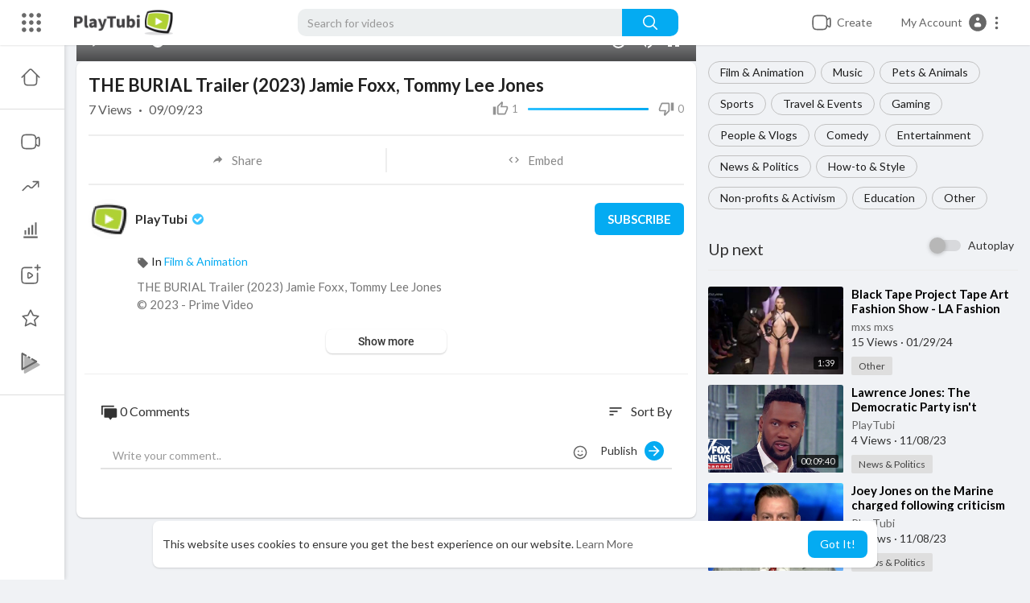

--- FILE ---
content_type: text/html; charset=utf-8
request_url: https://www.google.com/recaptcha/api2/anchor?ar=1&k=6Lf8FOQcAAAAADGQfMOMAGtOafUN7AZmJFhtxbOy&co=aHR0cHM6Ly93d3cucGxheXR1YmkuY29tOjQ0Mw..&hl=en&v=TkacYOdEJbdB_JjX802TMer9&size=normal&anchor-ms=20000&execute-ms=15000&cb=wwovw3gk0hqw
body_size: 46399
content:
<!DOCTYPE HTML><html dir="ltr" lang="en"><head><meta http-equiv="Content-Type" content="text/html; charset=UTF-8">
<meta http-equiv="X-UA-Compatible" content="IE=edge">
<title>reCAPTCHA</title>
<style type="text/css">
/* cyrillic-ext */
@font-face {
  font-family: 'Roboto';
  font-style: normal;
  font-weight: 400;
  src: url(//fonts.gstatic.com/s/roboto/v18/KFOmCnqEu92Fr1Mu72xKKTU1Kvnz.woff2) format('woff2');
  unicode-range: U+0460-052F, U+1C80-1C8A, U+20B4, U+2DE0-2DFF, U+A640-A69F, U+FE2E-FE2F;
}
/* cyrillic */
@font-face {
  font-family: 'Roboto';
  font-style: normal;
  font-weight: 400;
  src: url(//fonts.gstatic.com/s/roboto/v18/KFOmCnqEu92Fr1Mu5mxKKTU1Kvnz.woff2) format('woff2');
  unicode-range: U+0301, U+0400-045F, U+0490-0491, U+04B0-04B1, U+2116;
}
/* greek-ext */
@font-face {
  font-family: 'Roboto';
  font-style: normal;
  font-weight: 400;
  src: url(//fonts.gstatic.com/s/roboto/v18/KFOmCnqEu92Fr1Mu7mxKKTU1Kvnz.woff2) format('woff2');
  unicode-range: U+1F00-1FFF;
}
/* greek */
@font-face {
  font-family: 'Roboto';
  font-style: normal;
  font-weight: 400;
  src: url(//fonts.gstatic.com/s/roboto/v18/KFOmCnqEu92Fr1Mu4WxKKTU1Kvnz.woff2) format('woff2');
  unicode-range: U+0370-0377, U+037A-037F, U+0384-038A, U+038C, U+038E-03A1, U+03A3-03FF;
}
/* vietnamese */
@font-face {
  font-family: 'Roboto';
  font-style: normal;
  font-weight: 400;
  src: url(//fonts.gstatic.com/s/roboto/v18/KFOmCnqEu92Fr1Mu7WxKKTU1Kvnz.woff2) format('woff2');
  unicode-range: U+0102-0103, U+0110-0111, U+0128-0129, U+0168-0169, U+01A0-01A1, U+01AF-01B0, U+0300-0301, U+0303-0304, U+0308-0309, U+0323, U+0329, U+1EA0-1EF9, U+20AB;
}
/* latin-ext */
@font-face {
  font-family: 'Roboto';
  font-style: normal;
  font-weight: 400;
  src: url(//fonts.gstatic.com/s/roboto/v18/KFOmCnqEu92Fr1Mu7GxKKTU1Kvnz.woff2) format('woff2');
  unicode-range: U+0100-02BA, U+02BD-02C5, U+02C7-02CC, U+02CE-02D7, U+02DD-02FF, U+0304, U+0308, U+0329, U+1D00-1DBF, U+1E00-1E9F, U+1EF2-1EFF, U+2020, U+20A0-20AB, U+20AD-20C0, U+2113, U+2C60-2C7F, U+A720-A7FF;
}
/* latin */
@font-face {
  font-family: 'Roboto';
  font-style: normal;
  font-weight: 400;
  src: url(//fonts.gstatic.com/s/roboto/v18/KFOmCnqEu92Fr1Mu4mxKKTU1Kg.woff2) format('woff2');
  unicode-range: U+0000-00FF, U+0131, U+0152-0153, U+02BB-02BC, U+02C6, U+02DA, U+02DC, U+0304, U+0308, U+0329, U+2000-206F, U+20AC, U+2122, U+2191, U+2193, U+2212, U+2215, U+FEFF, U+FFFD;
}
/* cyrillic-ext */
@font-face {
  font-family: 'Roboto';
  font-style: normal;
  font-weight: 500;
  src: url(//fonts.gstatic.com/s/roboto/v18/KFOlCnqEu92Fr1MmEU9fCRc4AMP6lbBP.woff2) format('woff2');
  unicode-range: U+0460-052F, U+1C80-1C8A, U+20B4, U+2DE0-2DFF, U+A640-A69F, U+FE2E-FE2F;
}
/* cyrillic */
@font-face {
  font-family: 'Roboto';
  font-style: normal;
  font-weight: 500;
  src: url(//fonts.gstatic.com/s/roboto/v18/KFOlCnqEu92Fr1MmEU9fABc4AMP6lbBP.woff2) format('woff2');
  unicode-range: U+0301, U+0400-045F, U+0490-0491, U+04B0-04B1, U+2116;
}
/* greek-ext */
@font-face {
  font-family: 'Roboto';
  font-style: normal;
  font-weight: 500;
  src: url(//fonts.gstatic.com/s/roboto/v18/KFOlCnqEu92Fr1MmEU9fCBc4AMP6lbBP.woff2) format('woff2');
  unicode-range: U+1F00-1FFF;
}
/* greek */
@font-face {
  font-family: 'Roboto';
  font-style: normal;
  font-weight: 500;
  src: url(//fonts.gstatic.com/s/roboto/v18/KFOlCnqEu92Fr1MmEU9fBxc4AMP6lbBP.woff2) format('woff2');
  unicode-range: U+0370-0377, U+037A-037F, U+0384-038A, U+038C, U+038E-03A1, U+03A3-03FF;
}
/* vietnamese */
@font-face {
  font-family: 'Roboto';
  font-style: normal;
  font-weight: 500;
  src: url(//fonts.gstatic.com/s/roboto/v18/KFOlCnqEu92Fr1MmEU9fCxc4AMP6lbBP.woff2) format('woff2');
  unicode-range: U+0102-0103, U+0110-0111, U+0128-0129, U+0168-0169, U+01A0-01A1, U+01AF-01B0, U+0300-0301, U+0303-0304, U+0308-0309, U+0323, U+0329, U+1EA0-1EF9, U+20AB;
}
/* latin-ext */
@font-face {
  font-family: 'Roboto';
  font-style: normal;
  font-weight: 500;
  src: url(//fonts.gstatic.com/s/roboto/v18/KFOlCnqEu92Fr1MmEU9fChc4AMP6lbBP.woff2) format('woff2');
  unicode-range: U+0100-02BA, U+02BD-02C5, U+02C7-02CC, U+02CE-02D7, U+02DD-02FF, U+0304, U+0308, U+0329, U+1D00-1DBF, U+1E00-1E9F, U+1EF2-1EFF, U+2020, U+20A0-20AB, U+20AD-20C0, U+2113, U+2C60-2C7F, U+A720-A7FF;
}
/* latin */
@font-face {
  font-family: 'Roboto';
  font-style: normal;
  font-weight: 500;
  src: url(//fonts.gstatic.com/s/roboto/v18/KFOlCnqEu92Fr1MmEU9fBBc4AMP6lQ.woff2) format('woff2');
  unicode-range: U+0000-00FF, U+0131, U+0152-0153, U+02BB-02BC, U+02C6, U+02DA, U+02DC, U+0304, U+0308, U+0329, U+2000-206F, U+20AC, U+2122, U+2191, U+2193, U+2212, U+2215, U+FEFF, U+FFFD;
}
/* cyrillic-ext */
@font-face {
  font-family: 'Roboto';
  font-style: normal;
  font-weight: 900;
  src: url(//fonts.gstatic.com/s/roboto/v18/KFOlCnqEu92Fr1MmYUtfCRc4AMP6lbBP.woff2) format('woff2');
  unicode-range: U+0460-052F, U+1C80-1C8A, U+20B4, U+2DE0-2DFF, U+A640-A69F, U+FE2E-FE2F;
}
/* cyrillic */
@font-face {
  font-family: 'Roboto';
  font-style: normal;
  font-weight: 900;
  src: url(//fonts.gstatic.com/s/roboto/v18/KFOlCnqEu92Fr1MmYUtfABc4AMP6lbBP.woff2) format('woff2');
  unicode-range: U+0301, U+0400-045F, U+0490-0491, U+04B0-04B1, U+2116;
}
/* greek-ext */
@font-face {
  font-family: 'Roboto';
  font-style: normal;
  font-weight: 900;
  src: url(//fonts.gstatic.com/s/roboto/v18/KFOlCnqEu92Fr1MmYUtfCBc4AMP6lbBP.woff2) format('woff2');
  unicode-range: U+1F00-1FFF;
}
/* greek */
@font-face {
  font-family: 'Roboto';
  font-style: normal;
  font-weight: 900;
  src: url(//fonts.gstatic.com/s/roboto/v18/KFOlCnqEu92Fr1MmYUtfBxc4AMP6lbBP.woff2) format('woff2');
  unicode-range: U+0370-0377, U+037A-037F, U+0384-038A, U+038C, U+038E-03A1, U+03A3-03FF;
}
/* vietnamese */
@font-face {
  font-family: 'Roboto';
  font-style: normal;
  font-weight: 900;
  src: url(//fonts.gstatic.com/s/roboto/v18/KFOlCnqEu92Fr1MmYUtfCxc4AMP6lbBP.woff2) format('woff2');
  unicode-range: U+0102-0103, U+0110-0111, U+0128-0129, U+0168-0169, U+01A0-01A1, U+01AF-01B0, U+0300-0301, U+0303-0304, U+0308-0309, U+0323, U+0329, U+1EA0-1EF9, U+20AB;
}
/* latin-ext */
@font-face {
  font-family: 'Roboto';
  font-style: normal;
  font-weight: 900;
  src: url(//fonts.gstatic.com/s/roboto/v18/KFOlCnqEu92Fr1MmYUtfChc4AMP6lbBP.woff2) format('woff2');
  unicode-range: U+0100-02BA, U+02BD-02C5, U+02C7-02CC, U+02CE-02D7, U+02DD-02FF, U+0304, U+0308, U+0329, U+1D00-1DBF, U+1E00-1E9F, U+1EF2-1EFF, U+2020, U+20A0-20AB, U+20AD-20C0, U+2113, U+2C60-2C7F, U+A720-A7FF;
}
/* latin */
@font-face {
  font-family: 'Roboto';
  font-style: normal;
  font-weight: 900;
  src: url(//fonts.gstatic.com/s/roboto/v18/KFOlCnqEu92Fr1MmYUtfBBc4AMP6lQ.woff2) format('woff2');
  unicode-range: U+0000-00FF, U+0131, U+0152-0153, U+02BB-02BC, U+02C6, U+02DA, U+02DC, U+0304, U+0308, U+0329, U+2000-206F, U+20AC, U+2122, U+2191, U+2193, U+2212, U+2215, U+FEFF, U+FFFD;
}

</style>
<link rel="stylesheet" type="text/css" href="https://www.gstatic.com/recaptcha/releases/TkacYOdEJbdB_JjX802TMer9/styles__ltr.css">
<script nonce="6KoISOVKh0-WYKa_nVQA4w" type="text/javascript">window['__recaptcha_api'] = 'https://www.google.com/recaptcha/api2/';</script>
<script type="text/javascript" src="https://www.gstatic.com/recaptcha/releases/TkacYOdEJbdB_JjX802TMer9/recaptcha__en.js" nonce="6KoISOVKh0-WYKa_nVQA4w">
      
    </script></head>
<body><div id="rc-anchor-alert" class="rc-anchor-alert"></div>
<input type="hidden" id="recaptcha-token" value="[base64]">
<script type="text/javascript" nonce="6KoISOVKh0-WYKa_nVQA4w">
      recaptcha.anchor.Main.init("[\x22ainput\x22,[\x22bgdata\x22,\x22\x22,\[base64]/MjU1OmY/[base64]/[base64]/[base64]/[base64]/bmV3IGdbUF0oelswXSk6ST09Mj9uZXcgZ1tQXSh6WzBdLHpbMV0pOkk9PTM/bmV3IGdbUF0oelswXSx6WzFdLHpbMl0pOkk9PTQ/[base64]/[base64]/[base64]/[base64]/[base64]/[base64]/[base64]\\u003d\x22,\[base64]\\u003d\x22,\x22eBVAw44DwpPDlMO0wpt8T08mw6UNSFjDk8KuVxMDeFlaZFZtbRppwrF7wrLCsgYIw54Sw48hwq0ew7Yzw6kkwq8Xw53DsATCpQlWw7rDvXlVAzkgQnQYwqF9P0IdS2fCocOtw7/[base64]/SRLDuiDCnUsUUmMVTMOSw5PDqsKnc8KQw5wvA8KXMsK9wrAmwpgRbMK+w60Qwo7CqGAyUUYwwqHCvUnDg8K0NVPCtMKwwrE9wpfCtw/[base64]/w6HDmCxtwozDgQZ6BWPCqX/DmsOEVktew4DDosO+w5w4wrDDu2/CvHTCr0LDrmInGRjCl8Kkw4FvN8KNJwRIw70Yw5suwqjDkCUUEsOhw5vDnMK+woPDjMKlNsK6NcOZD8OYVcK+FsK2w7nClcOhVMKif2NUwpXCtsKxJcKtWcO1dT/DsBvCtcOMworDgcOUEjJZw47DmsOBwqlZw6/CmcOuwqnDs8KHLFvDnlXCpFTDuULCo8KKCXDDnHgFQMOUw6YXLcOJYcO9w4sSw7/[base64]/DgMO5dHtbYMO8B8OIeETDqsKFLixxw5kFEsKcYcKSEEpvPMOdw5XDgmNxwqspwoDCtmfCsS/CmyAGWijDvMOnwpfCksK4V23Cn8OxYiIUMVcNw63Cp8KQeMKhETrCmMO7Gxhscggsw4szd8KiwrDCkcOHwrVpRMOcJWAJwoTCtxNvQsKDwoTCuHsNYxI/w5DDqMOQFMObw4LCo1V1PsKgaHnDgXPCimYqw6cWIcO0DcOUwrnClTfDrHw1N8Kuwo1JYMObw5bCpMKswpxMA1gnwrLCg8OzZiBYb2XDi0RcVcOoWcK6C2VJw4zDtwvDksKdc8OabMKjPsKJYsKqBcORw6BJwoxtCx/[base64]/[base64]/b8KswrDDok/CtsOaw5nCuEvCocOUIQ/DtGrCmS/ClxdvP8KnUcK/ZsKSVMKyw7BRYcK4Z05mwqlyM8Ksw4vDoi8uJ2dHU1EUw5rDnsKYw5gIWsOCEjM4XzJwWMKzC2hwAxd4JiZ7wqE2bsOXw6cCwrbCncOrwo5EfBhzMMKmw5Zbwo/[base64]/CcOOTFYXwrfCvUItGcKzAknDumTDrsKfw5XCiHcHQMOfGcOyYhfCmsO/Lz/DosOca1zDksKKHEbClcKaLTjDsRDDt13Cjy3Dv0/DrQcXwrLCkcOha8K9wqc1wqw9w4XDv8KLRyZPIykEw4DDqMK/wosKwpjCsT/ClQM2XxnDm8K8AxXDh8OOW1nCrsK+HHfDnxXCqcOqNSbDigzDtsKfwq9IXsOuBWlfw7Fmwq/[base64]/wojCqMOaeMOBRcKpAjLCmzrCu8KIw79XwqUtJ8OJfR9Pw6bCpsKrbzJiTCLCrcKzN2DDv2xuZcOiPsKbYwkNwo/DiMOfwpvDjxshA8OSw6HCg8Kuw6EowpZIw69ywqPDo8OqX8O+EMOww7kwwqI5BcKXD2Msw4vCmwxGwqPDtTMEwoLDhVvChHE0w5bCqMOZwqF/OyPDl8OJwrkKFsOZQcKgw6MHJ8OIEBY/UFHDq8KQQcO8BsOqEyMCTsOZHMKxbmk7EgPDqMOaw5pbZsOpRlAaOHB2w4TCj8K1TXnDs3fDtSPDsX7CvMOrwqcNMMKTwrnCtzDCh8OvYVfDpU1LDxUWQMO5csKkcWfDvS1ywqggFyLCuMK5w5fCgMK/ORk6woTDuRJCaw/ChMKlwrfDrcOqw4bDgMKHw53ChsO9w596MXfCrcOIAyZ+F8OlwpMZw5nDocO/[base64]/cSFiwpnDhnpuM3FhwqFOa8O4wrsTCMKIwr83wpw9WsO0w5HDvWQYwrHDkkTCvMO2bF/[base64]/ChsOuw6DClFhQwrbDnUXCuTLCmsO3fCXDpGtOw7LCjio/[base64]/Cv8OQw4XDnsKEwopKbz7CmsKtwrB7F8ONw6LDjwjCv8OQwprDjXh/dsORw4sTJ8KjwoTCjksqSmvDhhU4w7XDnsOKwo4BQiLCtDdTw5HChlldDWvDvllJTMORwqZ5BMODbit7wo/Ct8Ktw6XDvsOnw7nDgU/Dt8ONwrrCuFDDicOjw4PCmMK7w7F0PRXDq8KMw7fDpMOtAitnWkTDtMKew6dBQsO7TMOxw7ZJYcKww6Z7w5zCj8Kow4nDm8OYwqbCq0XDoRvCkE/DhMO6c8KXS8OiacOWwozDk8OUJiXCl19Pwpc0wohfw5bCq8KewoFVw6DCsjETTX8BwpsKw4/Cti/DoV1xwpnCswtuCU/Dnnh6wqvCnwjDt8OTX29aFcOWw6/Cj8KZwqEgb8KXwrXCkzXCsXjDr3xnwqVdS0EMw7hHwpYUw4QVHMKaex/DrsKCQynDgjDCk0DDosOnQQgJw5HCosOibgDDpMKER8KzwrwvS8Oaw78dHmRhfywawpPCl8OAYcOjw4rDgMO5c8Olw4JJMcO7A03Dp0PCq2XCnsKywrbCmwY0wpZeC8K2IMK9GsK2PMOeUxnDqsO7wqQ8JD/DhydYwq7CvSJbwqpnaigTwq0Hw4sbwq3CjsOSP8KiaDdUw7w/[base64]/McOPwoJ9w71LUx8GIgYUwq/CjcKeLAnDu8KKdcK3FcKOJ1HCocKrwr7Dum92X37DlsOEU8OZwp0WXTDDpRtqwp7DuWnCjXHDgsOkEcOPUFTDhD3CvxXDkMOBw5fCpMKXworDsjsVwoLDq8KWZMOGwpIKXcK7L8KQw78EXcOOwrd5aMKJw6zCkzcMfhjCr8OudQ1Mwql5w6TCnsO7F8KHwr5/[base64]/CsFXDg8OqSMKdPH7ClMOnwpzDmsOeW3TDl34aw74fw4DCmVd8wrYoAS/DpsKcHsO+woDCjxIBwo0PAgrCqAbCtBcFFsOyD0bDiyXDrGvDk8KtXcKec0jDu8OhKwMCVMKndETCqsKpRMOGM8Oiw69kch/DhsKlIcOWDcOPwojDqsKqwrrDiWrChXJLI8OLTU7DvcKKwoEhwqLCgMKYwq/DqDYtw4ZAwqrCiUfDiwALGi1iJsOTw4jDnMOAB8KKQcOLSsOJTB9fXRFqAMKqwpZkQiPDssO+wpnCpT8Hw4HCsBNuAsK/AwbCh8KQw4PDlMO7VQ1NPsKRf1HDqAkpw6zCpcKNb8O2w6jDsCPClE3Do0/[base64]/DkxkoEMOKOQkVw7/CtMO8dRzDsMKSwoNlQzfDi8KCw7DDncOaw4tSA3TCkgnChsKOARJWM8OzQ8Kiw6zChsK0A1kJwoMGw5DCqMOcdsOwdsKjwqkscC3DrH4/KcOfwot6w4zDqcOhZsOlwrrCvD54AkHDmsKbwqXCkh/DvMKifsOCGMKEWy/[base64]/[base64]/DpCdwHkR1woMxw7XDksKZwovDrjBYwqAqw6bDtlfCvcKaw4cFEcOtKQTDkXYDWVnDm8O9OcKBw4F7XELChyINSsOZw57CusKFwrHChMKowrjCoMOfAz7CmsKPX8KSwqvCoRhkE8OwwpzCgcKDwovDoFrDjcOFPSxcRMOpFsKuCwcxTsOcdFzClcK5XVc/[base64]/DusOiw7Jew5UqRcOyUyDCrMKiwoTCqUzDoMOFw7nDlnoSesOPwqvDiAXCh1HCksKvMxPCujjCiMKJHS7Dh2RoAMKTwovDgDkccxDCjcKNw7oSclgzwofDjRLDglkuH3Fuw6nCiwY8ZDtZGTLCkWZRw4PDpFjCvzPDhsK/wojDm1gxwrdSTsOCw5HDscKYwrTDmgEhw6tGw43DqsKiAkgrwo/DtsO4wq3CvhjCqsO1Aw1wwo1WYzZEw6vDrBQCw6Bmw44mZ8KiN3wAwrUQBcOmw7AVDsKuwpzCv8O0wpoOw7jCqcOqRcKGw7rDgMOVG8OiS8KQwp48wp/DhxltPUnDjjASAF7DtsKUwpTDvMO5woXCmMOlwqbDsVV8w5fDs8KKw53DnhdIMcO2KCkucyrDnhTDpmvCq8O3eMO2eT0yJsODw5t/acKRC8OJwqgeB8K7wozDtsK6wowuVy45fHd/wqPDjQ4fEsKHY2PDv8OGWmbDigHCh8Ogw5YKw5XDr8OJwoAsecOZw6cqwrbCmUnCpsOXwqAKZ8OjTRLDg8OtYFlRwqlnbEHDqMK1w53DvMOSwpQCVMOiEwEyw6otwrUzw6vClmIYA8Ofw5LDpsOEw5/CusKKwoLCsDpPwoDCt8KCwqkkB8KDw5Zkw53DsCbCqcKCw5zDt2E9w5oew7rCpAbCnsKawopcecOywpHDsMOCXyHCgUZhw6rCu2kCK8Onwo0CXmPDmsK/YWDCqMObe8KUE8OoF8KzIkfCpsOlwoPCtMKVw5/CpzYaw4VOw6hlwrg9dMKowr4JJFbCi8OHb2TCqQY9CSInaiDDo8KIw6LClsO7wqjCiHrDqg5/[base64]/w6fDi8KQM8OGw4TCmMKFwqrDn8KrwrbDh8O6w7jDkknDrDDCl8KWwrokYcOswqR2K0bDuVUzPC3Cp8KdWsOEF8OBw4LDuG5hVsK0cXHDtcKoAcO8wqNZw55ZwpVIY8KMwqBiX8O/fA1Nwot/w7PDlxXDpW9tN3XCrjjDt3dmw4ApwovCsXwaw4/DjcKEwrMDEAPDpmvDpsKzK3XDr8Ohw7QlEsOFwr7DomYzw78wwqbClMOsw6oewpUWCHnDiWoCwpwjwq/DiMKfWWXCpEJGGmHChcOzw4Vyw7fCmljDncOpw7bCmMOYDHQKwoRKw5cbGcOGe8K+w53CrsO7w6fCicOWw6M2RkPCs1sQKW9dw4tRDsKgw5FewoZ3woPDtsKKbcOEBy3CnkPDhEDCucOKZl5Nw6nCqcOJTUXDvkU9wpnCtsKnwqPCtlcPwoshAW/CrsK+wrJ1wppYwokTwpfChRXDgMObcyfDm24/GTTDqcOdw5zCrsKjQlBSw6HDqsONwp1hw7Icw4AHYDjDvRfDn8KOwqDClcKnw7csw73Dh0vCuxV4w7jCn8OVbkl+w5Ayw4PCv0IFUcOuTsOHfcOtVMK/wpHCqWfDqcOmwqHDu2sTasKnDsKuRk/DhAsqfcKbVsKkwrPCkH4fBhnDs8KpwrXDqcK+wpo2CQPDni3CowAeGXh1wpoSNsOQw7TDvcKXw57CgMORwp/[base64]/C2rChjnCjhEGwpIzw7rCgDXDuG3DsVXDnH1/T8K2O8KEJMOAXH3DiMOswrRCw5vDsMOWwp/CpMOTwqTCgsO0wobDocOyw4MgdFF1UULCo8KVSWZ2woM4w5YkwoHCkz/Co8O8BFfDshTCpXHCiXQjRm/DmFwKL2wDwocTwqI3aCPDuMOzw4fDsMOpTzRzw4B/[base64]/[base64]/KMOifGjCv35hw586AlBUMW3Cm8K3wqMWa8Ohw6DDiMOTw5BoAzpEBMO5w61Aw7oFIBgdcE7CgMKNLHfDq8O9w7sFETDDncKGwrfDpk/[base64]/[base64]/DucKxwpDDjkPDqDXCm8KJw7LDqsK1B8O0JcKtw4N1O8KywoI8w6/Cs8K3TcOMwobDlG5ywqDDtAQMw4V+woDCgxQgwqzDnMKIw7YeM8OrLMOvd2/CmB55CFMnIcKqe8Klw48tGWPDt0nCnVnDvcOIwrrDtyBbwrbCsC3DpwDDrMKHTMK5e8Kdw6vDoMOPe8Kow7zCvMKdd8KWw4FBwp0hIMKGacOTe8OHwpExWmXDiMO/w5LDix9QJ3vDlsKoT8OQwp4mPcK6w4DDpcKBwprCr8OewqLCtArDucKHRcKZf8KieMKuwrsYScKRwpNAw5QTw7UrCjbCgcKLS8KDCwvDu8Kkw4DCt2lpwrwNJl0owpLDvW3CocK6w6xBwpFvBybCqsOpZcOgCz0pPMOiw7bCu0nDpX/CscKpTMKxw5pBw43CgR8pw58owq/[base64]/Cm8OEwpLDlsKyw50YwqvCkgBMw6vCi8KLw5TCnsOJw7nCqmIJwp1Aw6/DrcOSwo3DtV3ClcOCw5trED47KFnDtF9ieg3DmjLDmzNfUsKywqzDkGzCohtqNsKBw5JvUMKCECbCi8KFw6FZa8O+AijCpMOhwo/[base64]/UcK+woIAKcKHGz1UwrrDk8OMwrQMwqYpw48lH8OiwoXCksO4ZMKtRlluw77CgMOjw4jCo1zCgj/ChsKGC8O9Hksow7TCscKNwrQmL1VVwprCu3HCssO3CMKSwrtBGhnDtiLDqmlzwpARGg45wrlxw73Dk8OGBEDCowfChsKFeETDnzHDjMK8woNxw5/CrsK3M2DCtngvbnnDicOrw6jCvMOkwrNtC8O9OsKyw5x+GAhvT8OBwp5/[base64]/CvlNfw7vDu0TDkMOBcRPCrMKBwq7DtcOCwqE/wqNdJTo8NCtaIMO8w4MoRFMuwrx2R8Oxw4zDtMOxZjHCscKSw5NkLhPCkSM9wohzwqpBNcKAwonCoClLasOIw4t3wpDClz3CqcO2PMKXPcOIKX/DvkzCosO1w77CvCgxe8O8w4TCiMKoVlHCucO8w44iw5vChcK/[base64]/RThJbcKpRsKRO8Osw5nDvsKowr7CrcKYD11sw5ZNFcOjworCrm1pRsObBsOOe8Kkw4nDlcOqwqjCrVM0UcOvAcO6XzoHw7jCrcK1dsK2PMOsaFEBwrPCvC4oey0pwr7DhDfDrsO3wpPChmjChMKRejzCuMO/MMKbwqHDq3RBG8KzJcOme8K+HMK/w7vCnHHCv8KPZlkdwrt1JcOVG2kuG8KzNMOzw5PDqcK+w4TCncOjEsKGcC1Dw4DCpsOWw65+wrjDtXTCgMODwqTCqEvCsTPDtQI2w4TDrFNsw6fDsiLCgFE4wprDom/Cn8KKWX/DnsOxwpdtKMKxKjFoGsOFw746w4rDosKKw4DCgzMxc8Oww5bDqcOKwoAkwrhyf8OxdBbDkWTDisOUwqLCiMKmw5VQw77DhCzCtnjCgsO9w4ZpSjQaelrCi1DCpwPCqMKXwqrDvMKSXcK/YMKwwqQRWcOIwr5Zw7smwoV6wp05B8O5w4LDkWLCksKlMnAjDsOGwrvDtjEOw4A1YcOQQMOXd2/[base64]/DmsKPaMKcw6hxBMOCw6k8wpjDgcKuOMKKw70rwqk1fcO6KlHCqsONwo5Nw7DCo8K0w6vDucOQEwXDo8OQFD3CgHrCo2LCi8Klw5MMasO8V2VHLAd/MWIyw5rCuTAGw7HDvFTDgsOUwro2w57CnXEXGSfDp3w7F27DmTIvw4w8BjLCiMOuwrbCtzpVw6lrw6fDtMKBwp7CiyXCl8ONwrotwpfCicOAP8K1BBEyw4AJX8KTe8KVZgJOacKmwrfCmxHClXZ/wod/E8KHwrDDicOyw4QedcODw67DnlTCkHNJbjFDwrskPWLCoMKDwqFPLWl/fl9dwqNEw6wWPsKQGytHwrJlw5VSC2LDpMOSwpxhw7rDn0J3YMOURGRJdcOnw5TDuMOdI8KfIsOcQcKnw5MPOF5rwqZKDG7ClTvCncKxw6M8wplqwqonImDCjcKbdDARwr/DtsK+wqMGwrnDnsOPw5dtVSIsw4cGw6LCtcOgKMOtw75ZV8Kew5xSD8OAw41qGhPClhjChzDDgMKMC8OGw7/DlAIiw7IMw48WwqtMwrdowp57wp0vwo/CqVrCriPCgRLCqgNAw5FRfMKowpFAOxB7MxYbw7VDwqA6woXCsVJTMMK1csKtAsO0w6PDmXJGGMO0woXCgcK8w4jCpcKSw5vDpXNwwr88HCrCisKOw6BhLcK2eUE3wrVjTcOWwo7CrkdNwqXCv0nDsMODw5MLEm7CmsK/wokSfBvDrMOSLMOqRsOOw50qw6NgIlfDu8K4fMOAJcK1K3DCvUBpw7nCtcOeNFPCq2PDkCZFw7bDhR4lJMO8GcOxwqXDlHoiwpXDoW/DgErChWXDnXrCvg7DgcK/[base64]/DqMOXTlrCtikMwqvDjRPCm1DCqsKHLcOew7ZxJsKOw697Y8OBw4kvY34Kw49wwq7CjcKSw5bDtsOaWwwEeMOUwojCrkzClMOee8KZwrHDlMO5w7TDswfDuMO9w4hmK8OOHEYxYsO9NH7CiX0wD8KgLMKvwq9NB8OWwr/ClzEpKH8Fw7Z2w4rDi8OPwpXDsMKddQIVEMKWwqF4wrHClGk4dMK9wpvDqMO2QC8HM8OIw58DwovCg8KdMh7ClEHCgsK2wrVew7HDncKlDsKSGS/CqsOfH0nCk8KGwoLCq8OTwqVfw5DCncKYFcKuSsKEMXnDgsOVcsK8wpccYFNrw5bDpcOyeEk6GcO9w4AcwonCoMOcdcKgw6g1w6osYlFSw69Ww7o+eBlow6kGw43CtcKHwoTCk8ODCkXDpEXCvcOXw5MmwqFjwoUJw4Ygw595wrnDkcOCZcKAQ8OzbEc/wojCn8KWwrzCrMK4wpx8w4jDgMOiUX91PMK+C8KYLXdTw5HDvcOvGcK0YDorw4PCnU3ChXRkB8Kmeh1twqTDnsK1w6TDvxkpwp8pw7vDkFzCiXzCqcOEw5nDjjB4Q8Oiwr3Cv1/CtSQZw5lmwofDocOqIx9Nw7lawqrCtsONwoIXIWnCkMOzAsODdsKYL0lHVS4eMMO5w5ghFTXCq8KmZsKVRsKrw6XCt8O5wrIpbMKjK8KbG01Mb8KBesK5FsKEw4pMCcK/woDDtcOiclfDu13DoMKiF8KAwpA6w5XDicO2wr/Cp8OpOHnDicK7BWjDl8O1w5XDkcOEHknCocO0LMO+wrkvwozCp8KSdwXCjktwSMKJwqDCm1/DpF5eNiDDlMOeH0zCn3nCicOaKyk5NHDDtQbCn8KsVj7DjHrDg8OYV8Odw7s0w7jDgsOcwpciw7HDoRZawpHCvQjCsSbDksO8w7opXgHCtsKcw5HCoRTDt8KgCMKBwqEXI8ONGm7CpsKCwpHDsl/DrWFqwod6DXYlY2IUwp9ewqPDqnkQO8Kxw4h0XcKXw4PCrMOJwpzDnQNqwqYGw6AWw7UxUxzDhHZND8O1w4/DpBXDlkZGURDDvsO/PsO6w63Du1rClmZCwp8bwoHClBfDuF7CrcOmLcKjw4gNExnCo8KoMsOaTsKuUcKFS8O7EcKkwrzChlh2w69ufkg8wrdfwoNDalo9N8KCLsOmw7LDgMKZBG/CnxdjfzjDrTbCvlPCoMKAPMKQVkLDvwdNdMOGw4rDrMK3w4cbdHFiwpMtWSXCtmZww41aw7B9wr/Cg3XDncOzw53DlUTCvX5FwpDDgMKhe8OoDzjDu8KDw4QTwpzCj1Uic8KmHsK1wrc8w741wrcsJMKmRCIxwprDo8K9w4jCqUHDqMKwwoQPw74HXkYswqETGUtFccKcwpHDgzXCucO1XsOWwoJkwo/[base64]/DqF3DkmLDjH1+wrPDu8OZJ8Kvw4jDh8Kyw6LDlm99w7vDsybCozXCpzwgwocNwqvCv8O/w7fDlcKYR8O7w53CgMOCwrzCsAFhZA/DqMKkYMOTw5xlJUA6w6pVEBLDk8Oww7fDnMKMElrChWXDrW7CnsO+w7oIVzTDm8Osw6tDw7/[base64]/LC4cQMOsdg/CrUpXwpJIFcO+MiDDogHClMKWJ8K4w7/DsHDDlD/DvgIkL8OTw4fDnl9lTgDClcKBD8O4w6cUwrYiw6TCpsOTTVgRUTpEN8KKBcOvBMOwFMOPThw8Fyd2w5onOcK+S8KxQcOGw43DscK3w7cHwrXCnjFhw6M6w4rCgsKnbcKHClhmwobCuEUzcU1qTCcSw6JwQMOHw4/[base64]/DnVLCmFFqGcKdMW/DgMKvLxjCkzHCm8KlN8OSw7dPEybDqCLCmjwYw5HDlmrCj8OrwqcEFXRfAB9KBg4VPsOKw4w9ckrDhcOYw53Dg8ONw6/CinvDicKpw5TDgcOWw5sNZlXDmWcFw4vDjMONCcOsw6DCshPCqmkVw7EkwrRNc8OBwqfCk8KjSxhJDj/DjSp8wpHDu8K6w5YjcnXDpnU6w6RfbsONwr3Dh0Uww6RIW8Ogwo4jwrEkSwF2woxXBx8FXR3CjcKww7wsw5TClHhVP8KhecK2wpJnJ0/CrRYDw6QrNcO1wpJzHU3DpsOXwocGY04pwqnCsl02FV4IwrxoesKlUsKWHi1YYMOCfiLCkmPCqhESMDYBS8Osw7TCiElIw6R7H1Uzw75bQHzDvzjDncOvN1dGZsKTGsO/wp9hwrHCl8K1J3d/w5PDn0towoxeA8OXWE82N1d5A8Kmw5XChsOywqLCicOMw7F3wqIGVEbDssKwa2vCtW0cwpE8LsKbwojCmcOYw4XDqMO+wpM0wpkPw5/DvsK3EcO+wrDDlVpLSk7CvMKdwpZUwodlwqQWw6HDqyYwWkdwLlsQYcO8A8KbTMKvwonDqsKBd8O3w755wqZ+w5g3MDTClBMvXxnCrivCssKMw6DCpXNVV8Omw6TCkMKheMOow6XCh0Rlw7DCtnEHw55sJcKMI3/CgH1jQ8O+HsK3BcKNw7Izw5kAcMOjwr3Cl8ORUgTDgcKTw5jCu8Knw5lXw6kNE04zwofCu2gJGsKQd8K3XsOdw4kOXzjCmgxUMGAZwojCmMK0w65FXsKfaANsIAwYOsOddQw4ZcOtaMOcSVwAa8OowoHCiMOaw5vCu8KHUE/DtsKEwpTCgwA4w7pfw5jDjSTDllzDpcOyw4/CunojW3BzwrZXZDDDvm/Cuks9J3RJEcK3NsKLwo/Cun8aCg7Dn8KMw7zDmw7DmMKxw53CqiAawpVffsOjVxlIaMKbacOSw4DDvj/ChlF6Gm/[base64]/Cgl3ClsOWwqLCocKmw6fChsKPUMOmw4swDWFze07DoMOAN8OWwrQsw7Ybw77DpcKRw6hJwqvDqcKEfsOow7VDw4wjP8OQXUfCpVvDn1Fuw7PDpMKfMz3Ch39OLD3CpcK4RMOtwrtiwrPDisODLApAA8OGK1BVScOjd3/DvSxPw6zCrmtfw4TCtRXDtRw1wr0nwoXDt8O6w4nCujAlecOocMKWLwFIXybDpjXDl8K1wp/DoRtTw77DtcOjDcOcP8OsccK9wqvDnGvDlsOrw41jw6Nwwo7CrAfCoD8qN8OPw77Cs8KmwoQUIMONwr/CtcOmHQrDrz3DlwDDnBUhaU3Do8OrwqdUZkLCn0lTGnwhwoFCwrHCtDBXRcOkw65YfsKkXhQGw5EbUsK9w40HwpFWNEJuY8Oww71jZ1vDuMKSU8KawqMNAMOlwoksQ27DgX/Cnx/DliTDm3JMw4ItXsKTwrsLw54NSX/CjMOzK8Kew6LClX/DqBhgw5PDm3LDn23Ci8Ogw7TChW0ROVHDj8OXwqFQwothKsK2a1DCoMKhworDszsmX3LDvcOMwqBwGFTCrsK5wq97w5TCucOWO38mQ8Ktw6gsw67Do8OXe8Kvwr/CoMOKw6tkVyJKwrrDjXDCn8KXwqLCp8O4E8OQwqjClSJ1w4fCtFkewoDDjFkuwq0YwoDDmHkuwpA4w4LClcOAeyDDiULCqAfCky5Dw5fDlU/[base64]/w7bCq13Dh1TDo07Dp8OgflHChkcLEG0Cw7tiw6fCo8OnSBBcw6MZZ0k/WVIUQQrDocKgw63DgVPDqm5AGDl8woHDhkHDoATCuMKZBnTDs8KzPyLCmsKFEB0uDhJIGCl5AGfCoihtw6xpwpcnKMOsZ8OOwoLDngZsDMKHZmXCjsO5wobClMOUw5HDhMOJw7nCqFzDs8KDa8KWwrBOwpjDnE/DqQLDgEgIw7FzY8ODHGrDpsKnw4tLfcKBRR7CmF9Fw6HDicOMEMOzwpoxWcO/wphCVsO4w4MECsKZGcOvTyZNwrDCuTvDqMOPLcKmwpjCocO4wqNww4PCtjfCrMOgw5bCu33DtsK3wo9yw4fDjCMEw4lWO1DDm8KwwrLCpxQydcK+Q8KsKil0OBzDosKaw6bCpMKpwpxUwqvDm8O4ZgAawprCtHrCpsKIwpE2McK9w5TDlcKnMVnDsMK+Ei/CpBUsw7rCugU5wpxWw48xwo8pw6TDh8KSOcOpw6lWdyk8QcOAw51Nwo4bIQpGAi7DjVLCpElWw4fDnR55Di0Fw4wcworDs8OKA8Kow7/Cg8KwLcKqP8ODwqsiw6PDn34FwoMCwpZhTMKWw4XCvMOIPn7DvMO2w5oDAsOKwqnCq8KUB8OHwrJUWCvDkWkuw4rClTrDksKhMMOEMkNgw7HCh34NwodGFcKeOHDCtMK+wqYCw5DCtcKWf8Kgw4IKNcOCPsOhwr05w7hww5/CqsOJwq0pw4DCucKnwozCnsKGG8OqwrdQQwsRQ8K/Y1HCmE7CgTbDocKac38vwoVBwqgLw7/CsHdjw5HCtcO7wrAzG8K+woLCsUVzwrgmSULDknUAw55rTzZ8YgHDrwlUP3xrw4cXw6hIwqPClsOzw6/[base64]/Dk3LCk8O3EcKKNUXCqA4fw6LCvFjDn2oww50jSRMwdDlQwoZPbgdUw6XDggNwLMOWWMOnFAJRAhfDqsK0wr9gwpzDvzwVwqHCtxtyF8KKFMKIU1XDp23Ds8OqOsKvwq7CvsO9BcKlF8KocRh/w4hUwr7DlBRTJsOgw7ExwozCm8OOIC7DlsOowpp+MybCgSBQwpvDplLDlsOYP8Oza8ONUMOvBG/DpXt8H8KXMcKewoTDk1EqKsOTwp8yEAHCvsOVw5XDgsOdEENPwrjCshXDljs/[base64]/DrcOEwqMuOw9WwqE6G8O0wp7CgElmVDJiw4E5K3rCm8K6woV0wqoiwqnDm8KQw6YXwr4SwoLDtMKiw5fCtlfDn8KjbCNFD15jwq5kwqFkd8KJw7nDqnFGPR7DusKxwqVlwpwkd8K+w4t2ZHzCvy9LwqsBwrvCsA3DmgAZw4PDq3fCvjPCgcOuw6kGHR0fw75/KcO9d8KXw7TDl3DCtTPDjjnDkMOzwo/CgsOKe8OuLsO+w6R0wosfFHgUZsOKF8O5wqwTY3BUME1/asKAHUxQSCfDiMKUwpkAwpQfCwrCv8OfesOfV8Ksw6rDssKIIyR1w5rCiAlLwrB8DsKHW8KfwoLCo1/[base64]/DqCIicz4ZDGDCrsKUFQ1Re8KIYiQvwpRaAQY9YHEvFWcew4LDm8K7wq7DqXXCuyZrwrwDw7rCjnPCncKYw4UeGRI5B8OYw6XDqQltw43ChcObbX/DisKkFMKUwq9VwpDDplVdaA8DeFvCtW8nFMOfwrt6w7EtwpE1wo/CiMOjwptwUnFJOsKKw78SLMKUJcKcBhjDmhgNw4vCgQTDncKPDTLCo8O/wqfCuVJlwpXChsKVVsO8wq3DoHcHKSjCj8Ksw6HCsMOwF3RkZzRqT8KDwpXDtcO4wqbCnFLCojTDhcKFw7TDnld2R8KLZcOlM1ZRW8Oewrk8woZJfXfDo8OldTJOIsKVwr3Cmzh/[base64]/DvAbDhTtAwrXDo2ghw4vDl1wpd8O2w6JHw6TDg8KTw6fCjsKJaMOHwo3DsCQjw7Vawo1ACMOdbsKuwrocZsO2wq5gwrwOXcOWw74cPCjDu8Ocwrcfw4QabMKWOMOwwprCm8ODYTFafAfCmQfCoSTDuMOmRcO/wrLClsOfXi4gBh3CswgJWQZmb8Ktw40Hw6kyV0BDM8Oiw5plQcO1wq0qRsOgw6d6wqrCjRDDowxcJsO/wr/CpcK4wpPCusOqw4LCscKRw4LCjcOHw7tIw7YwFsO0f8KHw4Z2w6zCrxhcKFUMNMO0FjRHY8KNERHDqiVDYFUwwpjCssOgw7DCk8KAaMOtWcKZe39Ew4h4wrfDm3M/Y8KmWFTDhTDCrMKaJnPCvcOWc8O0eBkaF8OjLMKMGnjDi3JTwokNw5EoWcOZwpTChsKRwr/DusO8w6gpw6hUw5nCmj3CisKawqbDkS3DpcOgw4oQQcK3SgLCn8OQHsKRdsKgwrLDuR7CrMK6ZsKyPV83w4zDicKZw7RDXMONw4LCmQnCi8KqMcK3wodpw7/CrcKFwrnCiCwfw6otw5fDvsK5YMKrw7LCucKdTcOdLRN+w6dkwpFZwqLDtAPClsOmDQ0nwrXDj8OgBn0ew6jCkMK4woI4w4zCmsOrwpjDnXVBUG3CkU0owo/DncOgNTLCtsO2ZcK1A8OewpbDkxBjw6nCvhEbKVzCnsOaf2IOWC8Aw5RGwplzIsKwWMKAaB1XEyrDnMKodEorwo8KwrZzNMO0QG4LwpnDtHxjw6XCvk8Ewp7CscKRRF1cTUcyI0c5wqjDs8OGwpZYwqrCh0zDhcKKAsK1EE/[base64]/w5toH8KKNk/DhyI/Z8OVwoVgwo9AWl97wowhZXjChAnDtMK9w7NcFMKfVEnCu8Osw4vCuzjCt8Oqw7jCmsO/WsO3EkfCrMO/w7/CvQUvS07Dk0rDhBDDk8K7K1tOecKxDMOTKl4GAHUIw61cehPCiDd3JVJdfcO1XDjDiMOfwp/DnQo0D8OTegnCoh7DrcKQBXcbwrBvKnPCn3k9w7nDsBXDjMKCdXnCssKHw645BcOXL8OlZHDCpC0Ww4DDphbCo8Kjw5XDt8K/fmVYwoV7w5weB8K4E8OdwqXCrGtDw5bDtRsWw4HDv2LCnEYLwrwsScO2Z8KVwow/[base64]/DmsOSNx15cyHDhMO4wqrDqVXDtRIPSjjDrsKod8Oqw4s/cMKqw5TCs8KYBMKYI8OBwqgCwp9Zw6Ufw7DCj2nClgk2TsKEwoBhw4hOcncbwrwnwrbDusKKwrDDllk7OsKhw77CtmxuwofDvsO1ZsOwTWfCrBnDkjnDtsKIUEbDscOLd8Oew5t8XRMQcQ/Dp8OeaT7DiE0/[base64]/CqEjCrcKHRMOPNsOIwp9DSFJBw4l1KcKyW1wucyDCocOpwrELTFcKwqFBwrDCgRjDlsOSwoXDinICdjIlTCwdw6Rww65ow5kYQsOXcMOFL8KTAhRbKz3DqSMcesOvayoCwrPDtTM5wqTDpkjClVLDicKLwoTCvMOIZ8KXTsK0akzDrHDCmcO4w6/Dl8KlPjTCrcOKYsKQwqrDiDXDicKVV8K3O2poXC9mOcOcwrbDqWDCgcODUcONw7jCrkfDi8O+wpNmwqltw7ZKCsKHdX/[base64]/w7dNA0vDqzJBMR1Pw6I6W1ZsWcOowonDoldpNlQ5wrHDtsKkKQMML1kGw6nCgcKCw7LCocOVwqARw6XDosOJwol2TsKGw5zDhsK6wqvCi1h7w63CssK7QsO4FcKLw5zDhcO/[base64]/RcORwpnCsnkowqsOIX89w4PDoVrChQN2w68Vw4zChEHCjCHDg8Oqw5xwBMOqw7LCkj8oEsOew5EQw5ZEVMKOFsKPwqFpXQEMw6IUwpIEECJgw703w6Btw6gBw74DNDMlY3JMw60KWwp4IcKgFE3DrwdMWFgZwq1iYsK+TmzDgHLCq197LDfDucKewqhrfXbCjA7DrG/DisOsFMOoUsOrwqxDWcOEQ8KAwqEpwoDDqhsgwrQNG8KEwoXDnsOGdsO7esOnOQPCp8KbYMOnw4hnw5MIGmI4d8KRw5DChkjDrD/DoQzDvcKlwqJywoQtwpvCl1soBkYFw5B3Xg7Dsy0URiLCvTfCtzd7CzRWHH/[base64]/w7t/[base64]/ClVzDhykGZRl8IcKjwq9qw57DiMK3wrLDt1zCpRYSwqgqd8KmwrvDrcO0w5nCgBlpwppZLcOLwqLCoMOkc3gOwp8zLMOVecK4w6s5ZTDDu2USw63CkcKZfGoEY2rCksKyOsOQwpXDk8KYOMKHwpgbNcO2Jg/DtEPDucK4TsOqw73CicKIwohwcycWw65TVDbDqsObw4F4BQPCuArDosK/[base64]/CpSXDosKiG8OyZizDrsKKZcO9LhNUwoRhE8KrW1Ykwos3fiQKwqI6wpgMK8OVBcOVw7deX0TDkXnCuxU/[base64]/[base64]/DmynCjcKcw75xwosefsOYw67DusKNwqwHwqpKXsONAkY7wpo1eBvDi8OWU8K4w5HCqmpVQSDDixvCscKbw53Cu8OQwpbDtjM4w5nDjEfCucOPw7ATwoXCmQJJCMKwE8Kzw6HCqcOgLgvCuWdOw6/CnsOEwrN5w7/DjG3DhMKtXzBEHCQoTRhkcsKpw5DCqn9Ua8O8w4kAAsK1M0PClcOrw53Ci8OTwqgcQiYkFW8UUAlaTcOgw4EmUAfChcO8KsO0w780U1fDjQLCm2DDhsK3wpbDpgRpXmNaw5F/Dh7DqylFwrE+E8K+w4PDi2rCm8Kgw7RVwrTDqsKxYsKVPFPCgMOM\x22],null,[\x22conf\x22,null,\x226Lf8FOQcAAAAADGQfMOMAGtOafUN7AZmJFhtxbOy\x22,0,null,null,null,0,[21,125,63,73,95,87,41,43,42,83,102,105,109,121],[7668936,582],0,null,null,null,null,0,null,0,null,700,1,null,0,\[base64]/tzcYADoGZWF6dTZkEg4Iiv2INxgAOgVNZklJNBoZCAMSFR0U8JfjNw7/vqUGGcSdCRmc4owCGQ\\u003d\\u003d\x22,0,0,null,null,1,null,0,1],\x22https://www.playtubi.com:443\x22,null,[1,1,1],null,null,null,0,3600,[\x22https://www.google.com/intl/en/policies/privacy/\x22,\x22https://www.google.com/intl/en/policies/terms/\x22],\x226pq9T1uzSq7L7zI3bOK0fJSK+wefPKSciyetyPDjAec\\u003d\x22,0,0,null,1,1765165571279,0,0,[208],null,[254,5,121,193,8],\x22RC-0qvA1kTs5IGylQ\x22,null,null,null,null,null,\x220dAFcWeA4wv2E09L576EkMdNMgypmuPzgH2Ionjy17MpQx17LbUoYYiixIC39bImNDJc8bylEEijEK3zfB9WWjVvxvNv94nkaTww\x22,1765248371050]");
    </script></body></html>